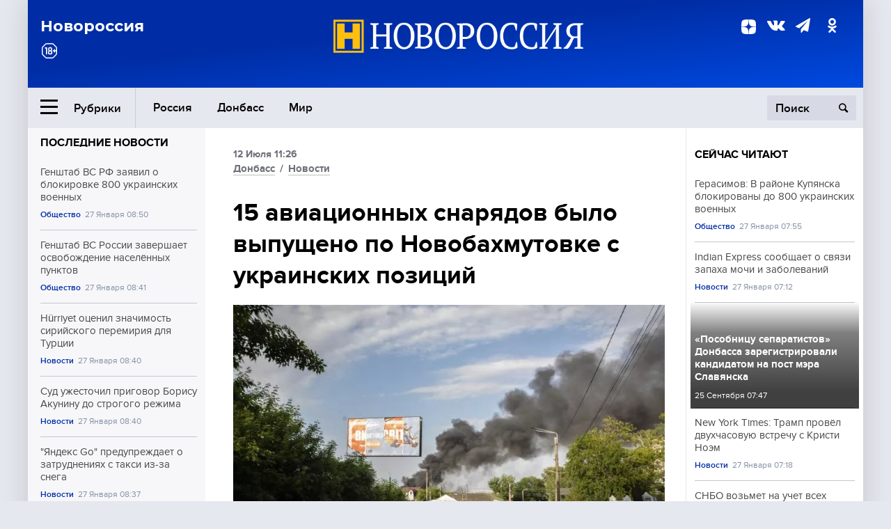

--- FILE ---
content_type: text/html; charset=UTF-8
request_url: https://novorosinform.org/15-aviacionnyh-snaryadov-bylo-vypusheno-po-novobahmutovke-s-ukrainskih-pozicij-99308.html
body_size: 12933
content:
<!DOCTYPE html>
<html class="no-js" lang="ru" prefix="og: http://ogp.me/ns#">
<head prefix="og: http://ogp.me/ns# article: http://ogp.me/ns/article#">
	  <meta http-equiv="content-type" content="text/html; charset=utf-8"/>
  <!--//<meta charset="utf-8"/>//-->
  <title>15 авиационных снарядов было выпущено по Новобахмутовке с украинских позиций</title>
  <meta name="description" content="ВФУ нанесли удар по Новобахмутовке из самодельной реактивной системы."/>


  <!-- Place favicon.ico in the root directory -->
  <link href="https://fonts.googleapis.com/css?family=Montserrat:500,700&amp;subset=cyrillic" rel="stylesheet"/>
  <link href="https://fonts.googleapis.com/css?family=Merriweather:400,700&amp;subset=cyrillic" rel="stylesheet"/>
  <link rel="stylesheet" href="/fonts/fonts.css"/>
  <link rel="stylesheet" href="/css/main.css?v95"/>

<meta property="og:site_name" content="Новороссия"/>
<meta property="og:locale" content="ru_RU"/>

<meta property="og:url" content="15-aviacionnyh-snaryadov-bylo-vypusheno-po-novobahmutovke-s-ukrainskih-pozicij-99308.html"/>
<meta property="og:title" content="15 авиационных снарядов было выпущено по Новобахмутовке с украинских позиций"/>
<meta property="og:type" content="article"/>
<meta property="og:description" content="ВФУ нанесли удар по Новобахмутовке из самодельной реактивной системы."/>
<meta property="og:image" content="https://novorosinform.org/content/images/87/12/48712_1280x720.webp"/>
<meta property="og:image:width" content="1280"/>
<meta property="og:image:height" content="720"/>
<script type="application/ld+json">
{
  "@context": "http://schema.org",
  "@type": "NewsArticle",
  "name": "15 авиационных снарядов было выпущено по Новобахмутовке с украинских позиций",
  "headline": "15 авиационных снарядов было выпущено по Новобахмутовке с украинских позиций",
  "url": "https://novorosinform.org/15-aviacionnyh-snaryadov-bylo-vypusheno-po-novobahmutovke-s-ukrainskih-pozicij-99308.html",
  "image": {
  "@type": "ImageObject",
  "representativeOfPage": "true",
  "url": "https://novorosinform.org/content/images/87/12/48712_1280x720.webp",
  "height": 1280,
  "width": 720
  },
  "dateCreated": "2022-07-12THH24:26T11:26:00:00+03:00",
  "datePublished": "2022-07-12THH24:26T11:26:00:00+03:00",
  "dateModified": "2022-07-12THH24:26T11:26:00:00+03:00",
  "description": "ВФУ нанесли удар по Новобахмутовке из самодельной реактивной системы.",

  "author": {
  "@type": "Organization",
   "name": "Редакция Новоросинформ"
  },

  "publisher": {
  "@type": "Organization",
  "name": "novorosinform.org",
  "logo": {
      "@type": "ImageObject",
      "url": "https://novorosinform.org/img/logonew-2.png",
      "width": 544,
      "height": 85
    }
  },
  "mainEntityOfPage": "https://novorosinform.org/15-aviacionnyh-snaryadov-bylo-vypusheno-po-novobahmutovke-s-ukrainskih-pozicij-99308.html"
}
</script>


<!-- Yandex Native Ads -->
<script>window.yaContextCb=window.yaContextCb||[]</script>
<script src="https://yandex.ru/ads/system/context.js" async></script>
<script src="https://xmetrics.ru/loader.js" defer ></script>

<link href="/favicon.ico?v3" rel="icon" type="image/x-icon" />
<link rel="apple-touch-icon" sizes="57x57" href="/favicons/apple-touch-icon-57x57.png?v3"/>
<link rel="apple-touch-icon" sizes="60x60" href="/favicons/apple-touch-icon-60x60.png?v3"/>
<link rel="apple-touch-icon" sizes="72x72" href="/favicons/apple-touch-icon-72x72.png?v3"/>
<link rel="apple-touch-icon" sizes="76x76" href="/favicons/apple-touch-icon-76x76.png?v3"/>
<link rel="apple-touch-icon" sizes="114x114" href="/favicons/apple-touch-icon-114x114.png?v3"/>
<link rel="apple-touch-icon" sizes="120x120" href="/favicons/apple-touch-icon-120x120.png?v3"/>
<link rel="apple-touch-icon" sizes="144x144" href="/favicons/apple-touch-icon-144x144.png?v3"/>
<link rel="apple-touch-icon" sizes="152x152" href="/favicons/apple-touch-icon-152x152.png?v3"/>
<link rel="apple-touch-icon" sizes="180x180" href="/favicons/apple-touch-icon-180x180.png?v3"/>
<link rel="icon" type="image/png" href="/favicons/favicon-32x32.png?v3" sizes="32x32"/>
<link rel="icon" type="image/png" href="/favicons/android-chrome-192x192.png?v3" sizes="192x192"/>
<link rel="icon" type="image/png" href="/favicons/favicon-16x16.png?v3" sizes="16x16"/>
<link rel="manifest" href="/favicons/manifest_.json"/>
<script>
var infinity_category='';
</script>

<link rel="amphtml" href="https://amp.novorosinform.org/15-aviacionnyh-snaryadov-bylo-vypusheno-po-novobahmutovke-s-ukrainskih-pozicij-99308.html">
<link rel="canonical" href="https://novorosinform.org/15-aviacionnyh-snaryadov-bylo-vypusheno-po-novobahmutovke-s-ukrainskih-pozicij-99308.html"/>
<script async src="https://jsn.24smi.net/smi.js"></script>
</head>

<body>
<!-- Yandex.RTB R-A-1216687-1 -->
<div id="yandex_rtb_R-A-1216687-1"></div>
<script type="text/javascript">
    (function(w, d, n, s, t) {
        w[n] = w[n] || [];
        w[n].push(function() {
            Ya.Context.AdvManager.render({
                blockId: "R-A-1216687-1",
                renderTo: "yandex_rtb_R-A-1216687-1",
                async: true
            });
        });
        t = d.getElementsByTagName("script")[0];
        s = d.createElement("script");
        s.type = "text/javascript";
        s.src = "//an.yandex.ru/system/context.js";
        s.async = true;
        t.parentNode.insertBefore(s, t);
    })(this, this.document, "yandexContextAsyncCallbacks");
</script>  <div id="wrap">
    <header class="header">
 
	      <div class="header__top">
        <div class="header__container">
          <aside class="header__aside">
            <div class="header__title">Новороссия</div>




          </aside>

          <div class="header__center">
            <div class="header__logo">
              <a href="/"><img src="/img/logonew-2.png" srcset="/img/logonew-2.png 2x, /img/logonew-2.png 3x" alt=""></a>
            </div>


          </div>

          <aside class="header__aside">
            <div class="header__social">
<!--//              <a href="https://www.youtube.com/tsargradtv" target="_blank" class="header__social-link">
                <i class="icon-youtube-play"></i>
              </a>//-->
              <a href="https://dzen.ru/novorosinform.org?favid=254119029" target="_blank" class="header__social-link">
<svg xmlns="http://www.w3.org/2000/svg" style="display: inline-block; width: 1em; height: 1em;" viewBox="0 0 28 28"><path fill="currentColor" d="M16.7 16.7c-2.2 2.27-2.36 5.1-2.55 11.3 5.78 0 9.77-.02 11.83-2.02 2-2.06 2.02-6.24 2.02-11.83-6.2.2-9.03.35-11.3 2.55M0 14.15c0 5.59.02 9.77 2.02 11.83 2.06 2 6.05 2.02 11.83 2.02-.2-6.2-.35-9.03-2.55-11.3-2.27-2.2-5.1-2.36-11.3-2.55M13.85 0C8.08 0 4.08.02 2.02 2.02.02 4.08 0 8.26 0 13.85c6.2-.2 9.03-.35 11.3-2.55 2.2-2.27 2.36-5.1 2.55-11.3m2.85 11.3C14.5 9.03 14.34 6.2 14.15 0c5.78 0 9.77.02 11.83 2.02 2 2.06 2.02 6.24 2.02 11.83-6.2-.2-9.03-.35-11.3-2.55"/><path fill="none" d="M28 14.15v-.3c-6.2-.2-9.03-.35-11.3-2.55-2.2-2.27-2.36-5.1-2.55-11.3h-.3c-.2 6.2-.35 9.03-2.55 11.3-2.27 2.2-5.1 2.36-11.3 2.55v.3c6.2.2 9.03.35 11.3 2.55 2.2 2.27 2.36 5.1 2.55 11.3h.3c.2-6.2.35-9.03 2.55-11.3 2.27-2.2 5.1-2.36 11.3-2.55"/></svg>

              </a>
              <a href="https://vk.com/public71860258" target="_blank" class="header__social-link">
                <i class="icon-vk"></i>
              </a>
<a href="https://t.me/novorosinform" target="_blank" class="header__social-link">
                <i class="icon-paper-plane"></i>
              </a>              <a href="http://ok.ru/novorosinform" target="_blank" class="header__social-link">
                   <i class="icon-odnoklassniki"></i>
              </a>
             
            </div>



          
          </aside>
        </div>
      </div>

      <div class="header__bottom">
        <div class="header__container">
          <button class="header__rubric-toggle js-rubric-toggle">
            <span class="header__rubric-toggle-icon">
              <i class="icon-burger"></i>
              <i class="icon-close"></i>
            </span>
            <span class="header__rubric-toggle-txt">Рубрики</span>
          </button>

          <ul class="header__menu">
                                    <li>
              <a href="/russia" >Россия</a>
            </li>
                                                <li>
              <a href="/donbass" >Донбасс</a>
            </li>
                                                <li>
              <a href="/mir" >Мир</a>
            </li>
                                                
          </ul>


		          <div class="header__search">
            <form action="/search" autocomplete="off">
              <input type="search" name="q" placeholder="Поиск">
              <button>
                <i class="icon-search"></i>
              </button>

			<div class="header__search-dropdown">
              <label>
                <input type="radio" name="section" value="all" class="radio" checked>
                <span>Все публикации</span>
              </label>
              <!--//<label>
                <input type="radio" name="section" value="news" class="radio">
                <span>Новости</span>
              </label>
              <label>
                <input type="radio" name="section" value="articles" class="radio">
                <span>Статьи</span>
              </label>//-->
                            <!--//<label>
                <input type="radio" name="section" value="experts" class="radio">
                <span>Мнения</span>
              </label>
              <label>
                <input type="radio" name="section" value="projects" class="radio">
                <span>Спецпроекты</span>
              </label>//-->
            </div>
            </form>
          </div>
        </div>

       <div class="header__drop-sections">
          <ul class="header__drop-sections-list">

                        <li>
              <a href="/blizhnij-vostok">Ближний Восток</a>
            </li>
                        <li>
              <a href="/politics">Политика</a>
            </li>
                        <li>
              <a href="/war">Спецоперация</a>
            </li>
                        <li>
              <a href="/society">Общество</a>
            </li>
                        <li>
              <a href="/economy">Экономика</a>
            </li>
                        <li>
              <a href="/proisshestviya">Происшествия</a>
            </li>
                        <li>
              <a href="/culture">Культура</a>
            </li>
                        <li>
              <a href="/sport">Спорт</a>
            </li>
            
          </ul>
        </div>
      </div>
    </header>

    <main>


<div class="layout-column">
	<aside class="layout-column__aside">
	<!-- Yandex.RTB R-A-1216687-2 -->
<div id="yandex_rtb_R-A-1216687-2"></div>
<script type="text/javascript">
    (function(w, d, n, s, t) {
        w[n] = w[n] || [];
        w[n].push(function() {
            Ya.Context.AdvManager.render({
                blockId: "R-A-1216687-2",
                renderTo: "yandex_rtb_R-A-1216687-2",
                async: true
            });
        });
        t = d.getElementsByTagName("script")[0];
        s = d.createElement("script");
        s.type = "text/javascript";
        s.src = "//an.yandex.ru/system/context.js";
        s.async = true;
        t.parentNode.insertBefore(s, t);
    })(this, this.document, "yandexContextAsyncCallbacks");
</script>	


          <div class="news">


            <h3 class="news__title">
              <a href="/news">Последние новости</a>
            </h3>

            <ul class="news__list">

              <li class="news__item">
		          <a href="/genshtab-vs-rf-zayavil-o-blokirovke-800-ukrainskih-voennyh-178478.html" class="news__link">
                  <h4 class="news__item-title">
                    Генштаб ВС РФ заявил о блокировке 800 украинских военных
                  </h4>
	
                </a>

                <div class="news__item-info">
                
                
                                  <a href="/society" class="news__item-info-link">Общество</a>
                                  <time class="news__item-info-date" datetime="2026-01-27THH24:50T">27 Января 08:50</time>
                </div>
 
              </li>

				              <li class="news__item">
		          <a href="/genshtab-vs-rossii-zavershaet-osvobozhdenie-naselennyh-punktov-178477.html" class="news__link">
                  <h4 class="news__item-title">
                    Генштаб ВС России завершает освобождение населённых пунктов
                  </h4>
	
                </a>

                <div class="news__item-info">
                
                
                                  <a href="/society" class="news__item-info-link">Общество</a>
                                  <time class="news__item-info-date" datetime="2026-01-27THH24:41T">27 Января 08:41</time>
                </div>
 
              </li>

				              <li class="news__item">
		          <a href="/h-rriyet-ocenil-znachimost-sirijskogo-peremiriya-dlya-turcii-178476.html" class="news__link">
                  <h4 class="news__item-title">
                    Hürriyet оценил значимость сирийского перемирия для Турции
                  </h4>
	
                </a>

                <div class="news__item-info">
                
                
                                  <a href="/news" class="news__item-info-link">Новости</a>
                                  <time class="news__item-info-date" datetime="2026-01-27THH24:40T">27 Января 08:40</time>
                </div>
 
              </li>

				              <li class="news__item">
		          <a href="/sud-uzhestochil-prigovor-borisu-akuninu-do-strogogo-rezhima-178475.html" class="news__link">
                  <h4 class="news__item-title">
                    Суд ужесточил приговор Борису Акунину до строгого режима
                  </h4>
	
                </a>

                <div class="news__item-info">
                
                
                                  <a href="/news" class="news__item-info-link">Новости</a>
                                  <time class="news__item-info-date" datetime="2026-01-27THH24:40T">27 Января 08:40</time>
                </div>
 
              </li>

				              <li class="news__item">
		          <a href="/-yandeks-go--preduprezhdaet-o-zatrudneniyah-s-taksi-iz-za-snega-178474.html" class="news__link">
                  <h4 class="news__item-title">
                    "Яндекс Go" предупреждает о затруднениях с такси из-за снега
                  </h4>
	
                </a>

                <div class="news__item-info">
                
                
                                  <a href="/news" class="news__item-info-link">Новости</a>
                                  <time class="news__item-info-date" datetime="2026-01-27THH24:37T">27 Января 08:37</time>
                </div>
 
              </li>

				              <li class="news__item">
		          <a href="/fbr-nachalo-rassledovanie-chatov-signal-iz-za-ugrozy-agentam-178473.html" class="news__link">
                  <h4 class="news__item-title">
                    ФБР начало расследование чатов Signal из-за угрозы агентам
                  </h4>
	
                </a>

                <div class="news__item-info">
                
                
                                  <a href="/news" class="news__item-info-link">Новости</a>
                                  <time class="news__item-info-date" datetime="2026-01-27THH24:37T">27 Января 08:37</time>
                </div>
 
              </li>

				              <li class="news__item">
		          <a href="/telegram-kanal-amur-mash-soobshil-o-razgrome-podrostkami-magazina-vo-vladivostoke-178472.html" class="news__link">
                  <h4 class="news__item-title">
                    Telegram-канал Amur Mash сообщил о разгроме подростками магазина во Владивостоке
                  </h4>
	
                </a>

                <div class="news__item-info">
                
                
                                  <a href="/society" class="news__item-info-link">Общество</a>
                                  <time class="news__item-info-date" datetime="2026-01-27THH24:36T">27 Января 08:36</time>
                </div>
 
              </li>

				              <li class="news__item">
		          <a href="/cbs-news--samolet-iz-mena-upal-iz-za-shtorma-pogibli-6-chelovek-178471.html" class="news__link">
                  <h4 class="news__item-title">
                    CBS News: самолёт из Мэна упал из-за шторма, погибли 6 человек
                  </h4>
	
                </a>

                <div class="news__item-info">
                
                
                                  <a href="/news" class="news__item-info-link">Новости</a>
                                  <time class="news__item-info-date" datetime="2026-01-27THH24:35T">27 Января 08:35</time>
                </div>
 
              </li>

				              <li class="news__item">
		          <a href="/si-czinpin-prizval-finlyandiyu-ukrepit-svyazi-knr-i-evropy-178470.html" class="news__link">
                  <h4 class="news__item-title">
                    Си Цзиньпин призвал Финляндию укрепить связи КНР и Европы
                  </h4>
	
                </a>

                <div class="news__item-info">
                
                
                                  <a href="/news" class="news__item-info-link">Новости</a>
                                  <time class="news__item-info-date" datetime="2026-01-27THH24:34T">27 Января 08:34</time>
                </div>
 
              </li>

				              <li class="news__item">
		          <a href="/general-valerij-gerasimov-proinformiroval-o-boyah-na-fronte--centr--178469.html" class="news__link">
                  <h4 class="news__item-title">
                    Генерал Валерий Герасимов проинформировал о боях на фронте "Центр"
                  </h4>
	
                </a>

                <div class="news__item-info">
                
                
                                  <a href="/society" class="news__item-info-link">Общество</a>
                                  <time class="news__item-info-date" datetime="2026-01-27THH24:32T">27 Января 08:32</time>
                </div>
 
              </li>

				              <li class="news__item">
		          <a href="/-los-andzheles-lejkers--pobedil--chikago-bullz--so-schetom-129-118-178468.html" class="news__link">
                  <h4 class="news__item-title">
                    "Лос-Анджелес Лейкерс" победил "Чикаго Буллз" со счетом 129:118
                  </h4>
	
                </a>

                <div class="news__item-info">
                
                
                                  <a href="/news" class="news__item-info-link">Новости</a>
                                  <time class="news__item-info-date" datetime="2026-01-27THH24:29T">27 Января 08:29</time>
                </div>
 
              </li>

				              <li class="news__item">
		          <a href="/premer-ministr-novoj-zelandii-podtverdil-gibel-shesti-chelovek-178466.html" class="news__link">
                  <h4 class="news__item-title">
                    Премьер-министр Новой Зеландии подтвердил гибель шести человек
                  </h4>
	
                </a>

                <div class="news__item-info">
                
                
                                  <a href="/news" class="news__item-info-link">Новости</a>
                                  <time class="news__item-info-date" datetime="2026-01-27THH24:25T">27 Января 08:25</time>
                </div>
 
              </li>

				              <li class="news__item">
		          <a href="/mihail-golovnin-nazval-glavnyj-uspeh-ekonomiki-rossii-v-2025-godu-178465.html" class="news__link">
                  <h4 class="news__item-title">
                    Михаил Головнин назвал главный успех экономики России в 2025 году
                  </h4>
	
                </a>

                <div class="news__item-info">
                
                
                                  <a href="/news" class="news__item-info-link">Новости</a>
                                  <time class="news__item-info-date" datetime="2026-01-27THH24:24T">27 Января 08:24</time>
                </div>
 
              </li>

				              <li class="news__item">
		          <a href="/vice-spiker-grenlandii--daniya-mozhet-iniciirovat-statyu-5-nato-178464.html" class="news__link">
                  <h4 class="news__item-title">
                    Вице-спикер Гренландии: Дания может инициировать статью 5 НАТО
                  </h4>
	
                </a>

                <div class="news__item-info">
                
                
                                  <a href="/news" class="news__item-info-link">Новости</a>
                                  <time class="news__item-info-date" datetime="2026-01-27THH24:23T">27 Января 08:23</time>
                </div>
 
              </li>

				              <li class="news__item">
		          <a href="/prokuratura-krasnoyarska--dva-eks-policejskih-osuzhdeny-za-vzyatki-178463.html" class="news__link">
                  <h4 class="news__item-title">
                    Прокуратура Красноярска: Два экс-полицейских осуждены за взятки
                  </h4>
	
                </a>

                <div class="news__item-info">
                
                
                                  <a href="/news" class="news__item-info-link">Новости</a>
                                  <time class="news__item-info-date" datetime="2026-01-27THH24:19T">27 Января 08:19</time>
                </div>
 
              </li>

				
            </ul>

            <div class="news__cta">
              <a href="/news" class="news__cta-link">Все новости</a>
            </div>
		</div>

		<!-- Yandex.RTB R-A-1216687-7 -->
<div id="yandex_rtb_R-A-1216687-7"></div>
<script>window.yaContextCb.push(()=>{
  Ya.Context.AdvManager.render({
    renderTo: 'yandex_rtb_R-A-1216687-7',
    blockId: 'R-A-1216687-7'
  })
})</script>	</aside>
	<div class="layout-column__main">
	<section class="article" data-publication-id="99308" data-current-url="15-aviacionnyh-snaryadov-bylo-vypusheno-po-novobahmutovke-s-ukrainskih-pozicij-99308.html">
		<div class="article__content">

			<div class="article__meta article__meta_plot">
				<div class="article__meta-labels">
				<time datetime="">12 Июля 11:26</time>
								<br/>
															<a href="/donbass">Донбасс</a>
											 / 				<a href="/news">Новости</a>
													</div>


				<!--//<div class="article__meta-reading">
				<svg xmlns="http://www.w3.org/2000/svg" xmlns:xlink="http://www.w3.org/1999/xlink" viewbox="0 0 48 48"><defs><path id="a" d="M0 0h48v48H0z"/></defs><clipPath id="b"><use xlink:href="#a" overflow="visible"/></clipPath><path d="M42 20c-2.21 0-4 1.79-4 4v6H10v-6c0-2.21-1.79-4-4-4s-4 1.79-4 4v10c0 2.2 1.8 4 4 4h36c2.2 0 4-1.8 4-4V24c0-2.21-1.79-4-4-4zm-6-10H12c-2.2 0-4 1.8-4 4v4.31c2.32.83 4 3.03 4 5.63V28h24v-4.06c0-2.6 1.68-4.8 4-5.63V14c0-2.2-1.8-4-4-4z" clip-path="url(#b)"/></svg>
                    Читать:
                    <span> мин.</span>
                  </div>//-->
			</div>

			<h1 class="article__title">15 авиационных снарядов было выпущено по Новобахмутовке с украинских позиций</h1>


	
				<div class="article__gallery">
					<div class="article__gallery-main">
						<ul class="article__gallery-main-list">
							<li class="active">
																<img src="/content/images/87/12/48712_720x405.webp" alt="15 авиационных снарядов было выпущено по Новобахмутовке с украинских позиций" title="15 авиационных снарядов было выпущено по Новобахмутовке с украинских позиций">
                        	
								<div class="article__gallery-main-copyright">Фото: globallookpress.com/Alex Chan Tsz Yuk</div>
															
							</li>
													</ul>
						

						<div class="article__gallery-main-prev">
							<svg viewBox="0 0 24 24" width="24" height="24"><path d="M5.88 4.12L13.76 12l-7.88 7.88L8 22l10-10L8 2z"/><path fill="none" d="M0 0h24v24H0z"/></svg>
						</div>
						<div class="article__gallery-main-next">
							<svg viewBox="0 0 24 24" width="24" height="24"><path d="M5.88 4.12L13.76 12l-7.88 7.88L8 22l10-10L8 2z"/><path fill="none" d="M0 0h24v24H0z"/></svg>
						</div>
					</div>


					<div class="article__gallery-preview">

					</div>

				</div>
		
				<div><strong>Автор:</strong> Редакция Новоросинформ<span></span><br /><br /></div>
				

				<div class="article__intro">
					<p>ВФУ нанесли удар по Новобахмутовке из самодельной реактивной системы.</p>
				</div>


				<div class="only__text">
                <p>Штаб территориальной обороны ДНР в своем <a href="https://t.me/TRO_DPR/4601">телеграм-канале</a> сообщил, что украинскими боевиками с позиций в населенном пункте Керамика выпустили 15 неуправляемых авиационных ракет калибром 80 мм.</p>
<p>Ракеты были выпущены без использования авиации. Украинские "конструкторы" обратились к опыту исламских боевиков и приварили к военному тягачу блоки с авиационными реактивными снарядами, которые приходится наводить "на глаз".</p><div id="yandex_rtb_R-A-1216687-9"></div>
<script>window.yaContextCb.push(()=>{
	Ya.Context.AdvManager.render({
		"blockId": "R-A-1216687-9",
		"renderTo": "yandex_rtb_R-A-1216687-9"
	})
})
</script>
<p>Это не первый раз, когда в ВСУ и националистических вооруженных формированиях пользуются опытом Ближнего Востока. В украинской армии уже давно применяются крепления для минометных или гранатометных снарядов, которые печатаются на 3D-принтере. Также были замечены единичные экземпляры самосвалов, в кузове которых после доработки были закреплены пусковые установки от РСЗО БМ-21 "Град". Точно такие же технические изделия были в обиходе у запрещенных террористических группировок во время войны в Сирии, Ливии и Афганистане.</p>
				</div>

				<h5>ЧИТАЙТЕ ТАКЖЕ:</h5>
								<a href="/vfu-nanesli-udar-po-kievskomu-rajonu-donecka-zhiteli-nedoumevayut---gde-otvetka-99281.html">ВФУ нанесли удар по Киевскому району Донецка. Жители недоумевают — где ответка?</a><br /><br />
								<a href="/muzhchina-pogib-vo-vremya-ocherednogo-obstrela-vfu-yasinovatoj---shtab-tero-dnr-98462.html">Мужчина погиб во время очередного обстрела ВФУ Ясиноватой — Штаб ТерО ДНР</a><br /><br />
				


			</div>
		</section>

<div class="article__dzen1">
<strong>Подписывайтесь на нас</strong> в <a href="https://t.me/+Cr25qIK9au4zZjYy">Телеграме</a>

 и&nbsp;первыми узнавайте о&nbsp;главных новостях и&nbsp;важнейших событиях дня.

</div>		
		<br /><br />        <h3 class="news__title">Новости партнеров</h3>
<div class="smi24__informer smi24__auto" data-smi-blockid="18039"></div>
<script>(window.smiq = window.smiq || []).push({});</script>




<!-- Код вставки на место отображения виджета -->
<div class="smi24__informer smi24__auto" data-smi-blockid="29976"></div>
<div class="smi24__informer smi24__auto" data-smi-blockid="29975"></div>
<script>(window.smiq = window.smiq || []).push({});</script>



<div id="unit_93365"><a href="https://smi2.ru/" >Новости СМИ2</a></div>
<script type="text/javascript" charset="utf-8">
  (function() {
    var sc = document.createElement('script'); sc.type = 'text/javascript'; sc.async = true;
    sc.src = '//smi2.ru/data/js/93365.js'; sc.charset = 'utf-8';
    var s = document.getElementsByTagName('script')[0]; s.parentNode.insertBefore(sc, s);
  }());
</script>    	<div id="content-load-block" style="height:1px"></div>
	</div>
	
	<aside class="layout-column__aside">
	


          <div class="news">


            <h3 class="news__title">
              <a href="/news">Сейчас читают</a>
            </h3>

            <ul class="news__list">

              <li class="news__item">
				                <a href="/gerasimov--v-rajone-kupyanska-blokirovany-do-800-ukrainskih-voennyh-178447.html" class="news__link">
                  <h4 class="news__item-title">
                    Герасимов: В районе Купянска блокированы до 800 украинских военных
                  </h4>
	
                </a>

                <div class="news__item-info">
                
                
                                  <a href="/society" class="news__item-info-link">Общество</a>
                                  <time class="news__item-info-date" datetime="2026-01-27THH24:55T">27 Января 07:55</time>
                </div>
                              </li>

				              <li class="news__item">
				                <a href="/indian-express-soobshaet-o-svyazi-zapaha-mochi-i-zabolevanij-178435.html" class="news__link">
                  <h4 class="news__item-title">
                    Indian Express сообщает о связи запаха мочи и заболеваний
                  </h4>
	
                </a>

                <div class="news__item-info">
                
                
                                  <a href="/news" class="news__item-info-link">Новости</a>
                                  <time class="news__item-info-date" datetime="2026-01-27THH24:12T">27 Января 07:12</time>
                </div>
                              </li>

				              <li class="news__item">
												<figure class="news__media" style="background-image: url(/content/images/00/00/_370x208.webp)">
								                <a href="/posobnicu-separatistov-donbassa-zaregistrirovali-kandidatom-na-post-mera-slavyanska-19431.html" class="news__link">
                  <h4 class="news__item-title">
                    «Пособницу сепаратистов» Донбасса зарегистрировали кандидатом на пост мэра Славянска
                  </h4>
	
                </a>

                <div class="news__item-info">
                
                
                                  <time class="news__item-info-date" datetime="2020-09-25THH24:47T">25 Сентября 07:47</time>
                </div>
                </figure>              </li>

				              <li class="news__item">
				                <a href="/new-york-times--tramp-provel-dvuhchasovuyu-vstrechu-s-kristi-noem-178438.html" class="news__link">
                  <h4 class="news__item-title">
                    New York Times: Трамп провёл двухчасовую встречу с Кристи Ноэм
                  </h4>
	
                </a>

                <div class="news__item-info">
                
                
                                  <a href="/news" class="news__item-info-link">Новости</a>
                                  <time class="news__item-info-date" datetime="2026-01-27THH24:18T">27 Января 07:18</time>
                </div>
                              </li>

				              <li class="news__item">
				                <a href="/snbo-vozmet-na-uchet-vseh-polzovavshihsya-yayayayavkontakteyayayaya-posle-obhoda-blokirovki-19419.html" class="news__link">
                  <h4 class="news__item-title">
                    СНБО возьмет на учет всех пользовавшихся &#171;Вконтакте&#187; после обхода блокировки
                  </h4>
	
                </a>

                <div class="news__item-info">
                
                
                                  <time class="news__item-info-date" datetime="2020-09-25THH24:57T">25 Сентября 10:57</time>
                </div>
                              </li>

				              <li class="news__item">
				                <a href="/rossijskij-voennyj-ekspert-prizval-trampa-priznat-krym-i-dat-poroshenko-pinka-57350.html" class="news__link">
                  <h4 class="news__item-title">
                    Российский военный эксперт призвал Трампа признать Крым и «дать Порошенко пинка»
                  </h4>
	
                </a>

                <div class="news__item-info">
                
                
                                  <time class="news__item-info-date" datetime="2018-07-03RDH24:39T">03 Июля 16:39</time>
                </div>
                              </li>

				              <li class="news__item">
				                <a href="/gerasimov--vs-rf-vzyali-pod-kontrol-500-kv--km-i-17-punktov-178446.html" class="news__link">
                  <h4 class="news__item-title">
                    Герасимов: ВС РФ взяли под контроль 500 кв. км и 17 пунктов
                  </h4>
	
                </a>

                <div class="news__item-info">
                
                
                                  <a href="/society" class="news__item-info-link">Общество</a>
                                  <time class="news__item-info-date" datetime="2026-01-27THH24:51T">27 Января 07:51</time>
                </div>
                              </li>

				              <li class="news__item">
				                <a href="/delimobil-soobshil-o-44-mln-km-karsheringa-v-novogodnie-prazdniki-178437.html" class="news__link">
                  <h4 class="news__item-title">
                    «Делимобиль» сообщил о 44 млн км каршеринга в новогодние праздники
                  </h4>
	
                </a>

                <div class="news__item-info">
                
                
                                  <a href="/news" class="news__item-info-link">Новости</a>
                                  <time class="news__item-info-date" datetime="2026-01-27THH24:15T">27 Января 07:15</time>
                </div>
                              </li>

				              <li class="news__item">
				                <a href="/nato-soobshil-o-5-tys---elfov--rabotayushih-v-infovojnah-litvy-178440.html" class="news__link">
                  <h4 class="news__item-title">
                    НАТО сообщил о 5 тыс. "эльфов", работающих в инфовойнах Литвы
                  </h4>
	
                </a>

                <div class="news__item-info">
                
                
                                  <a href="/news" class="news__item-info-link">Новости</a>
                                  <time class="news__item-info-date" datetime="2026-01-27THH24:24T">27 Января 07:24</time>
                </div>
                              </li>

				              <li class="news__item">
				                <a href="/korchinskijya-poroshenko-zastavil-yazykovogo-invalida-zelenskogo-zagovorit-poyaukrainski-41596.html" class="news__link">
                  <h4 class="news__item-title">
                    Корчинский: Порошенко заставил языкового инвалида Зеленского заговорить по-украински
                  </h4>
	
                </a>

                <div class="news__item-info">
                
                
                                  <time class="news__item-info-date" datetime="2019-04-20THH24:00T">20 Апреля 13:00</time>
                </div>
                              </li>

				              <li class="news__item">
				                <a href="/-ruviki--sosredotochitsya-na-cifrovom-razvitii-bez-pechatnyh-versij-178439.html" class="news__link">
                  <h4 class="news__item-title">
                    "Рувики" сосредоточится на цифровом развитии без печатных версий
                  </h4>
	
                </a>

                <div class="news__item-info">
                
                
                                  <a href="/news" class="news__item-info-link">Новости</a>
                                  <time class="news__item-info-date" datetime="2026-01-27THH24:19T">27 Января 07:19</time>
                </div>
                              </li>

				              <li class="news__item">
				                <a href="/bank-rossii-vyyavil-ostruyu-nehvatku-rabotnikov-v-konce-2025-goda-178448.html" class="news__link">
                  <h4 class="news__item-title">
                    Банк России выявил острую нехватку работников в конце 2025 года
                  </h4>
	
                </a>

                <div class="news__item-info">
                
                
                                  <a href="/news" class="news__item-info-link">Новости</a>
                                  <time class="news__item-info-date" datetime="2026-01-27THH24:55T">27 Января 07:55</time>
                </div>
                              </li>

				              <li class="news__item">
				                <a href="/moskva-gotova-k-peregovoram-po-ukrainskomu-voprosu-v-lyuboj-moment--lavrov-107531.html" class="news__link">
                  <h4 class="news__item-title">
                    Москва готова к переговорам по украинскому вопросу в любой момент – Лавров
                  </h4>
	
                </a>

                <div class="news__item-info">
                
                
                                  <a href="/russia" class="news__item-info-link">Россия</a>
                                  <time class="news__item-info-date" datetime="2022-10-30THH24:35T">30 Октября 14:35</time>
                </div>
                              </li>

				              <li class="news__item">
				                <a href="/prodyuser-dvorcov--gonorary-dolinoj-ostayutsya-na-urovne-7-8-mln-rublej-174062.html" class="news__link">
                  <h4 class="news__item-title">
                    Продюсер Дворцов: гонорары Долиной остаются на уровне 7-8 млн рублей
                  </h4>
	
                </a>

                <div class="news__item-info">
                
                
                                  <a href="/news" class="news__item-info-link">Новости</a>
                                  <time class="news__item-info-date" datetime="2026-01-19THH24:51T">19 Января 20:51</time>
                </div>
                              </li>

				              <li class="news__item">
				                <a href="/denis-shmygal--ukraina-obespechena-toplivom-na-tri-nedeli-vpered-172508.html" class="news__link">
                  <h4 class="news__item-title">
                    Денис Шмыгаль: Украина обеспечена топливом на три недели вперед
                  </h4>
	
                </a>

                <div class="news__item-info">
                
                
                                  <a href="/news" class="news__item-info-link">Новости</a>
                                  <time class="news__item-info-date" datetime="2026-01-16THH24:19T">16 Января 15:19</time>
                </div>
                              </li>

				
            </ul>

            <div class="news__cta">
              <a href="/news" class="news__cta-link">Все новости</a>
            </div>
		</div>

		
<!-- Yandex Native Ads C-A-1216687-6 -->
<div id="id-C-A-1216687-6"></div>
<script>window.yaContextCb.push(()=>{
  Ya.Context.AdvManager.renderWidget({
    renderTo: 'id-C-A-1216687-6',
    blockId: 'C-A-1216687-6'
  })
})</script>
	</aside>
</div>

    </main>
    <footer class="footer">

		
      <div class="footer__body">
        <div class="footer__container">
          <div class="footer__top">
            <div class="footer__column">
              <div class="footer__logo">
                <img src="/img/logonew-2.png" alt="" width="209" height="37">
              </div>
<address>
<p>Информационное агентство Большой России</p>
<p>Наша почта: <a href="mailto:mail@novorosinform.org">mail@novorosinform.org</a></p>
</address>
            </div>

            <div class="footer__column">
              <ul class="footer__menu">
                        <li>
              <a href="/russia">Россия</a>
            </li>
                        <li>
              <a href="/donbass">Донбасс</a>
            </li>
                        <li>
              <a href="/mir">Мир</a>
            </li>
                        <li>
              <a href="/politics">Политика</a>
            </li>
            
<li><a href="mailto:advnovoros@tsargrad.tv">Реклама на сайте:<br />
advnovoros@tsargrad.tv</a></li>

<li><a target="_blank" href="/files/price2024.pdf">Цены на рекламу</a></li>

              </ul>
            </div>

            <div class="footer__column footer__column_wide">

              <div class="footer__description">
<p>Сетевое издание «Информационное агентство «Новороссия» зарегистрировано в Федеральной службе по надзору в сфере связи, информационных технологий и массовых коммуникаций 20 ноября 2019 г.</p>
<p>Свидетельство о регистрации Эл № ФС77-77187.</p>
<p>Учредитель — НАО «Царьград медиа».</p>
<p>«Главный редактор- Лукьянов А.А.»</p>
<p>«Шеф-редактор - Садчиков А.М.»</p>
<p>Email: <a href="mail:mail@novorosinform.org">mail@novorosinform.org</a></p>
<p>Телефон: +7 (495) 374-77-73</p>
<p>115093, г. Москва, Партийный пер., д. 1, к. 57, стр. 3</p>
<p>Настоящий ресурс может содержать материалы 18+.</p>
<p>Использование любых материалов, размещённых на сайте, разрешается при условии ссылки на сайт агентства.</p>


              </div>
            </div>
          </div>

          <div class="footer__bottom">
            <div class="footer__search">
              <form action="/search">
                <input type="search" name="q" placeholder="Поиск">
                <button>
                  <i class="icon-search"></i>
                </button>
              </form>
            </div>

            <div class="footer__social">
			<a href="https://dzen.ru/novorosinform.org?favid=254119029" target="_blank" class="header__social-link"><svg xmlns="http://www.w3.org/2000/svg" style="display: inline-block; width: 1em; height: 1em;" viewBox="0 0 28 28"><path fill="currentColor" d="M16.7 16.7c-2.2 2.27-2.36 5.1-2.55 11.3 5.78 0 9.77-.02 11.83-2.02 2-2.06 2.02-6.24 2.02-11.83-6.2.2-9.03.35-11.3 2.55M0 14.15c0 5.59.02 9.77 2.02 11.83 2.06 2 6.05 2.02 11.83 2.02-.2-6.2-.35-9.03-2.55-11.3-2.27-2.2-5.1-2.36-11.3-2.55M13.85 0C8.08 0 4.08.02 2.02 2.02.02 4.08 0 8.26 0 13.85c6.2-.2 9.03-.35 11.3-2.55 2.2-2.27 2.36-5.1 2.55-11.3m2.85 11.3C14.5 9.03 14.34 6.2 14.15 0c5.78 0 9.77.02 11.83 2.02 2 2.06 2.02 6.24 2.02 11.83-6.2-.2-9.03-.35-11.3-2.55"/><path fill="none" d="M28 14.15v-.3c-6.2-.2-9.03-.35-11.3-2.55-2.2-2.27-2.36-5.1-2.55-11.3h-.3c-.2 6.2-.35 9.03-2.55 11.3-2.27 2.2-5.1 2.36-11.3 2.55v.3c6.2.2 9.03.35 11.3 2.55 2.2 2.27 2.36 5.1 2.55 11.3h.3c.2-6.2.35-9.03 2.55-11.3 2.27-2.2 5.1-2.36 11.3-2.55"/></svg>

              </a>


			<a href="https://vk.com/public71860258" target="_blank" class="header__social-link">
                <i class="icon-vk"></i>
              </a>

<a href="https://t.me/novorosinform" target="_blank" class="header__social-link">
                <i class="icon-paper-plane"></i>
              </a>
                  <a href="http://ok.ru/novorosinform" target="_blank" class="header__social-link">
                    <i class="icon-odnoklassniki"></i>
                  </a>
            </div>
          </div>
        </div>
      </div>
    </footer>

<div class="uniblock1"></div>
  <button class="page-up js-page-up">Наверх</button>

    <div class="fly-header">
    <div class="fly-header__top">
      <div class="header__logo">
        <a href="/"><img src="/img/logonew-2.png" srcset="/img/logonew-2.png 2x, /img/logonew-2.png 3x" alt=""></a>
      </div>
    </div>

    <div class="fly-header__bottom">
      <div class="header__container">
        <button class="header__rubric-toggle js-rubric-toggle">
          <span class="header__rubric-toggle-icon">
            <i class="icon-burger"></i>
            <i class="icon-close"></i>
          </span>
          <span class="header__rubric-toggle-txt">Политика</span>
        </button>

        <ul class="header__menu">
                                    <li>
              <a href="/russia">Россия</a>
            </li>
                                                <li>
              <a href="/donbass">Донбасс</a>
            </li>
                                                <li>
              <a href="/mir">Мир</a>
            </li>
                                                        </ul>
                  <div class="header__search">
            <form action="/search" autocomplete="off">
              <input type="search" name="q" placeholder="Поиск">
              <button>
                <i class="icon-search"></i>
              </button>

			<div class="header__search-dropdown">
              <label>
                <input type="radio" name="section" value="all" class="radio" checked>
                <span>Все публикации</span>
              </label>
              <!--//<label>
                <input type="radio" name="section" value="news" class="radio">
                <span>Новости</span>
              </label>
              <label>
                <input type="radio" name="section" value="articles" class="radio">
                <span>Статьи</span>
              </label>//-->
                            <!--//<label>
                <input type="radio" name="section" value="experts" class="radio">
                <span>Мнения</span>
              </label>
              <label>
                <input type="radio" name="section" value="projects" class="radio">
                <span>Спецпроекты</span>
              </label>//-->
            </div>
            </form>
          </div>      </div>

	       <div class="header__drop-sections">
          <ul class="header__drop-sections-list">

                        <li>
              <a href="/blizhnij-vostok">Ближний Восток</a>
            </li>
                        <li>
              <a href="/politics">Политика</a>
            </li>
                        <li>
              <a href="/war">Спецоперация</a>
            </li>
                        <li>
              <a href="/society">Общество</a>
            </li>
                        <li>
              <a href="/economy">Экономика</a>
            </li>
                        <li>
              <a href="/proisshestviya">Происшествия</a>
            </li>
                        <li>
              <a href="/culture">Культура</a>
            </li>
                        <li>
              <a href="/sport">Спорт</a>
            </li>
            
          </ul>
        </div>    <!--//</div>//-->
  </div>

</div>


	
  <script src="/js/vendor/jquery-3.4.1.min.js"></script>
  <script src="/js/plugins.js?v1"></script>
  <script src="/js/main.js?v46"></script>
<!-- Yandex.Metrika counter --> <script type="text/javascript" > (function (d, w, c) { (w[c] = w[c] || []).push(function() { try { w.yaCounter25153517 = new Ya.Metrika({ id:25153517, clickmap:true, trackLinks:true, accurateTrackBounce:true, webvisor:true }); } catch(e) { } }); var n = d.getElementsByTagName("script")[0], s = d.createElement("script"), f = function () { n.parentNode.insertBefore(s, n); }; s.type = "text/javascript"; s.async = true; s.src = "https://cdn.jsdelivr.net/npm/yandex-metrica-watch/watch.js"; if (w.opera == "[object Opera]") { d.addEventListener("DOMContentLoaded", f, false); } else { f(); } })(document, window, "yandex_metrika_callbacks"); </script> <noscript><div><img src="https://mc.yandex.ru/watch/25153517" style="position:absolute; left:-9999px;" alt="" /></div></noscript> <!-- /Yandex.Metrika counter -->
<!--LiveInternet counter--><script type="text/javascript">
new Image().src = "//counter.yadro.ru/hit;tsargradtv?r"+
escape(document.referrer)+((typeof(screen)=="undefined")?"":
";s"+screen.width+"*"+screen.height+"*"+(screen.colorDepth?
screen.colorDepth:screen.pixelDepth))+";u"+escape(document.URL)+
";h"+escape(document.title.substring(0,80))+
";"+Math.random();</script><!--/LiveInternet-->
<!-- Rating@Mail.ru counter -->
<script type="text/javascript">
var _tmr = window._tmr || (window._tmr = []);
_tmr.push({id: "2592747", type: "pageView", start: (new Date()).getTime()});
(function (d, w, id) {
  if (d.getElementById(id)) return;
  var ts = d.createElement("script"); ts.type = "text/javascript"; ts.async = true; ts.id = id;
  ts.src = "https://top-fwz1.mail.ru/js/code.js";
  var f = function () {var s = d.getElementsByTagName("script")[0]; s.parentNode.insertBefore(ts, s);};
  if (w.opera == "[object Opera]") { d.addEventListener("DOMContentLoaded", f, false); } else { f(); }
})(document, window, "topmailru-code");
</script><noscript><div>
<img src="https://top-fwz1.mail.ru/counter?id=2592747;js=na" style="border:0;position:absolute;left:-9999px;" alt="Top.Mail.Ru" />
</div></noscript>
<!-- //Rating@Mail.ru counter -->


<script  defer src="/firebase.js"></script>
<script defer src="/app_void.js"></script>

</body>

</html>

--- FILE ---
content_type: application/javascript; charset=utf-8
request_url: https://novorosinform.org/js/plugins.js?v1
body_size: 4154
content:
// Avoid `console` errors in browsers that lack a console.
(function() {
  var method;
  var noop = function () {};
  var methods = [
    'assert', 'clear', 'count', 'debug', 'dir', 'dirxml', 'error',
    'exception', 'group', 'groupCollapsed', 'groupEnd', 'info', 'log',
    'markTimeline', 'profile', 'profileEnd', 'table', 'time', 'timeEnd',
    'timeline', 'timelineEnd', 'timeStamp', 'trace', 'warn'
  ];
  var length = methods.length;
  var console = (window.console = window.console || {});

  while (length--) {
    method = methods[length];

    // Only stub undefined methods.
    if (!console[method]) {
      console[method] = noop;
    }
  }
}());

// Place any jQuery/helper plugins in here.
function setCookie(name, value, options) {
  options = options || {};

  var expires = options.expires;

  if (typeof expires == "number" && expires) {
    var d = new Date();
    d.setTime(d.getTime() + expires * 1000);
    expires = options.expires = d;
  }
  if (expires && expires.toUTCString) {
    options.expires = expires.toUTCString();
  }

  value = encodeURIComponent(value);

  var updatedCookie = name + "=" + value;

  for (var propName in options) {
    updatedCookie += "; " + propName;
    var propValue = options[propName];
    if (propValue !== true) {
      updatedCookie += "=" + propValue;
    }
  }

  document.cookie = updatedCookie;
}

function deleteCookie(name) {
  setCookie(name, "", {
    expires: -1
  });
}

function getCookie(name) {
  var matches = document.cookie.match(new RegExp(
    "(?:^|; )" + name.replace(/([\.$?*|{}\(\)\[\]\\\/\+^])/g, '\\$1') + "=([^;]*)"
  ));
  return matches ? decodeURIComponent(matches[1]) : undefined;
}

(function($) {
  $.fn.sliderMain = function(params) {
    var opts = $.extend({
      slideBefore: function() {},
      slideAfter: function() {},
      sliderInit: function() {},
      offset: 100,
      autoplay: false,
      pause: 5000,
      className: null,
      root: null
    }, params);

    return this.each(function() {
      var $this = $(this);

      $this.data('sliderMain', {
        goToSlide: function(slideIndex) {

        }
      });

      var methods = {
        currentIndex: 0,
        isMoving: false,
        isSwiping: false,
        canSwipe: false,
        startPosition: 0,
        timer: false,
        directionName: false,

        createControls: function() {
          $('<div class="photo-slider__controls"><div class="_prev"></div><div class="_next"></div></div>').insertAfter($this);

          return this;
        },

        createPager: function() {
          var pager = '<div class="photo-slider__pager">';

          $this.children().each(function(index) {
            var clsName = '_item';

            if (+index === 0) {
              clsName += ' active';
            }
            pager += '<i class="' + clsName + '" data-slide="' + (index + 1) + '"></i>';

            $(this).attr('data-slide-index', index);
          });

          pager += '</div>';

          $(pager).insertAfter($this);

          return this;
        },

        createClones: function() {
          var items = $this.children();
          var cloneFirst = items.first().clone(true);
          var cloneSecond = items.eq(1).clone(true);
          var cloneLast  = items.last().clone(true);
          var clonePreLast  = items.last().prev().clone(true);

          cloneFirst.addClass('_clone').appendTo($this);
          cloneSecond.addClass('_clone').appendTo($this);
          cloneLast.addClass('_clone').prependTo($this);
          clonePreLast.addClass('_clone').prependTo($this);

          return this;
        },

        goPrev: function(e) {
          e.preventDefault();

          if (this.isMoving) {
            return;
          }

          this.isMoving = true;
          methods.stopAuto();

          if (this.currentIndex === 0) {
            var offsetTransformX = $this.css("transform").split(",")[4] * 1 + (this.slidesLength * $this.children().eq(0).outerWidth()) * -1;
            this.currentIndex = this.slidesLength;
            $this.addClass('no-transition');

            $this[0].style.transform = 'translate2d(' + offsetTransformX + 'px, 0px)';
            $this[0].style.transform = 'translate3d(' + offsetTransformX + 'px, 0px, 0px)';
            $this.attr('data-slide', this.currentIndex);

            $this.css('margin-left');
          }

          $this.removeClass('no-transition');
          $this.removeAttr('style');

          $(".photo-slider__pager .active", opts.root).removeClass('active');
          this.currentIndex = this.currentIndex -1;

          $this.attr('data-slide', this.currentIndex);
          methods.startAuto();
        },

        goNext: function(e) {
          e && e.preventDefault();

          if (this.isMoving) {
            return;
          }

          this.isMoving = true;
          methods.stopAuto();

          if (this.currentIndex === this.slidesLength - 1) {
            var offsetTransformX = $this.css("transform").split(",")[4] * 1 + (this.slidesLength * $this.children().eq(0).outerWidth());
            this.currentIndex = -1;
            $this.addClass('no-transition');

            $this[0].style.transform = 'translate2d(' + offsetTransformX + 'px, 0px)';
            $this[0].style.transform = 'translate3d(' + offsetTransformX + 'px, 0px, 0px)';
            $this.attr('data-slide', this.currentIndex);

            $this.css('margin-left');
          }

          $this.removeClass('no-transition')
          $this.removeAttr('style');

          $(".photo-slider__pager .active", opts.root).removeClass('active');
          this.currentIndex = this.currentIndex + 1;

          $this.attr('data-slide', this.currentIndex);
          methods.startAuto();
        },

        startAuto: function() {
          if (methods.timer) {
            methods.stopAuto();
          }

          methods.timer = setInterval(function() {
            methods.goNext();
          }, opts.pause);
        },

        stopAuto: function() {
          clearInterval(methods.timer);
        },

        init: function() {
          this.slidesLength = $this.children().length;
          this.createPager().createControls().createClones();

          $this.attr('data-slide', 0);

          this.prevBtn = $(".photo-slider__controls ._prev", opts.root);
          this.nextBtn = $(".photo-slider__controls ._next", opts.root);

          if(opts.autoplay) {
            this.startAuto();
          }

          $this.on('transitionend webkittransitionend otransitionend moztransitionend', function() {
            methods.isMoving = false;

            $(".photo-slider__pager", opts.root).children().eq(methods.currentIndex).addClass('active');
            opts.slideAfter(methods.currentIndex);
          });

          methods.prevBtn.on("click", $.proxy(this.goPrev, this));
          methods.nextBtn.on("click", $.proxy(this.goNext, this));

          $(document).on('keydown', function(e) {
            if (e.which === 37) {
              methods.prevBtn.click();
            } else if (e.which === 39) {
              methods.nextBtn.click();
            }
          });

          $this.children().on('click', function(e) {
            if (methods.isSwiping) {
              e.preventDefault();
            }
          });

          opts.sliderInit();

          $this.swipe({
            className: opts.className,
            beforeSwipe: function(e, coords) {
              if(!methods.isMoving && ($(e.target).hasClass('photo-slider') || $(e.target).closest('.photo-slider').length) && $(e.target).closest(opts.root).length) {
                methods.canSwipe = true;
                methods.startCoords = $this.css("transform").split(",")[4] * 1;

                methods.stopAuto();

                $this.addClass("no-transition");
              }
            },

            onSwipe: function(e, coords) {
              if(methods.canSwipe) {
                if(!methods.directionName) {
                  methods.directionName = Math.abs(coords.offset.x) > Math.abs(coords.offset.y) ? 'horizontal' : 'vertical';
                }

                if(methods.directionName === 'horizontal') {
                  e.preventDefault();
                  e.stopPropagation();

                  methods.isSwiping = true;

                  $this[0].style.transform = 'translate2d(' + (methods.startCoords + coords.offset.x) + 'px, 0px)';
                  $this[0].style.transform = 'translate3d(' + (methods.startCoords + coords.offset.x) + 'px, 0px, 0px)';
                }
              }
            },

            afterSwipe: function(e, coords) {
              if(methods.canSwipe) {
                var restore = function() {
                  setTimeout(function() {
                    methods.canSwipe = false;
                    methods.startCoords = null;
                    methods.directionName = null;
                    methods.isSwiping = false;
                    $this.removeClass('no-transition').removeAttr('style');

                    methods.startAuto();
                  }, 0);
                };

                if (coords.offset.x == 0 || methods.directionName !== 'horizontal') {
                  restore();

                  return;
                }

                if (opts.offset < Math.abs(coords.offset.x)) {
                  methods[coords.offset.x < 0 ? 'goNext' : 'goPrev'](e);
                } else {
                  $this.removeClass('no-transition').removeAttr('style');
                }

                restore();
              }
            }
          });
        }
      }

      methods.init();
    });
  };
}(jQuery));

// Place any jQuery/helper plugins in here.
(function($) {
  $.fn.swipe = function(params) {
    var opts = $.extend({
      onSwipe: function(){},
      afterSwipe: function(){},
      beforeSwipe: function(){},
      className: null,
    }, params);

    return this.each(function() {
      var $this = $(this);

      $this.data("swipe", true);

      var result = {
        start: {
          x: 0,
          y: 0
        },
        offset: {
          x: 0,
          y: 0
        },
        dir: ''
      },
      trigger = null,
      direction;

      setEvents();

      function getEventName(name) {
        var eventName = "",
            _this = this;
                  
        if(touchSupport()){
          return name;
        } else if (msSupport()){
          switch(name){
            case "touchstart":
              eventName = "PointerDown";
              break;
            
            case "touchend":
              eventName = "PointerUp";
              break;
            
            case "touchmove":
              eventName = "PointerMove";
              break;
            
            case "touchcancel":
              eventName = "PointerCancel";
              break;
          }
            
          if (window.navigator.msPointerEnabled) {
            return "MS"+eventName;
          } else if (window.PointerEvent){
            return eventName.toLowerCase();
          }
        } else {
          switch(name){
            case "touchstart":
              eventName = "mousedown";
              break;
            
            case "touchend":
              eventName = "mouseup";
              break;
            
            case "touchmove":
              eventName = "mousemove";
              break;
            
            case "touchcancel":
              eventName = "mouseup";
              break;
          }
          
          return eventName;
        }
      };

      function getCoords(e){
        var coords = {};
        
        if(touchSupport()){
          coords.x = e.touches[0].pageX;
          coords.y = e.touches[0].pageY;
        } else {
          coords.x = e.pageX;
          coords.y = e.pageY;
        }
          
        return coords;
      };

      function touchSupport() {
        return !!(('ontouchstart' in window) || window.DocumentTouch && document instanceof DocumentTouch);
      };

      function msSupport() {
        return !!(window.navigator.msPointerEnabled || window.PointerEvent);
      };

      function isFirstTouch(e){
        if(touchSupport()){
          return !!(e.touches.length === 1);
        } else if(msSupport()){
          return !!e.isPrimary;
        } else {
          return true;
        }
      };

      function setEvents(t) {
        document.addEventListener(getEventName("touchstart"), function(e){
          onDown(e);
        }, true);
        
        document.addEventListener(getEventName("touchmove"), function(e){
          onMove(e);
        }, true);
        
        document.addEventListener(getEventName("touchend"), function(e){
          onUp(e);
        }, true);
        
        document.addEventListener(getEventName("touchcancel"), function(e){
          onUp(e);
        }, true);
            
        document.onselectstart = document.ondragstart = document.onmousedown = function(){
          if(trigger){
            return false;
          }
        };
      };

      function onDown(e) {
        if ((opts.className && ($(e.target).hasClass(opts.className) || $(e.target).closest(opts.className).length)) || !opts.className) {
          if(trigger || !isFirstTouch(e)) {
            return;
          }
  
          trigger = true;
  
          var coords = getCoords(e);
  
          result.start.x = coords.x;
          result.start.y = coords.y;
  
          opts.beforeSwipe(e, result);
        }
      }

      function onMove(e) {
        if(trigger) {
          var coords = getCoords(e);

          result.offset.x = coords.x - result.start.x;
          result.offset.y = coords.y - result.start.y;

          if(!direction) {
            direction = Math.abs(result.offset.x) < Math.abs(result.offset.y) ? 'vertical' : 'horizontal';
            result.dir = direction;
          }

          opts.onSwipe(e, result);
        }
      }

      function onUp(e) {
        if(trigger) {
          trigger = false;

          opts.afterSwipe(e, result);

          result.offset.x = 0;
          result.offset.y = 0;
          result.start.x  = 0;
          result.start.y  = 0;
          result.dir      = null;
          direction       = null;
        }
      }
    });
  }
}(jQuery));

(function($) {
  $.fn.photoGallery = function(params) {
    var opts = $.extend({
      after: function(){},
      before: function(){},
      nextBtn: null,
      prevBtn: null,
      thumbs: null,
    }, params);

    return this.each(function() {
      var $this = $(this);

      if ($(this).data('photoGallery')) {
        return;
      }

      $(this).data('photoGallery', true);

      var trigger = false;

      var methods = $.extend({}, $(this).data('photoGallery'), {
        getIndex: function() {
          return this.children.filter('.active').index();
        },
        createThumbs: function() {
          var result = '<ul class="article__gallery-preview-list">';

          this.children.each(function(i) {
            result += '<li data-slide-index="' + i + '" style="background-image: url(' + $("img", this).attr("src") + ')"></li>';
          });

          result += '</ul>';

          this.thumbs.html(result);

          return this;
        },

        go: function(index) {
          opts.before(this.children.filter('.active'));

          var $active = this.children.filter('.active');
          var $thumbs = this.thumbs.find('li');
          var scrollLeft = 0;

          $active.removeClass('active').addClass('out');
          this.children.eq(index).addClass('active');
          $thumbs.filter('.active').removeClass('active');
          $thumbs.eq(index).addClass('active');

          setTimeout(function() {
            $active.removeClass('out');
            trigger = false;
          }, 600);

          this.scrollThumbs(index + 1);

          opts.after(this.children.eq(index));
        },

        scrollThumbs: function(index) {
          if (this.count < 6) {
            return;
          }

          var width = this.thumbs.find('li').outerWidth();
          var left = Math.min(0, (index - 5) * -width);
          this.thumbs.find('ul').css('left', left);
        },

        init: function() {
          var _this = this;
          _this.children = $this.children();
          _this.thumbs = opts.thumbs;
          _this.count = _this.children.length;

          if ( _this.count > 1) {
            _this.createThumbs();
          } else {
            opts.prevBtn.hide();
            opts.nextBtn.hide();

            return;
          }

          if (!$this.find('.active').length) {
            _this.children.eq(0).addClass('active');
            this.thumbs.find('li:first').addClass('active');
          } else {
            this.thumbs.find('li').eq($this.find('.active').index()).addClass('active');
          }

          this.thumbs.find('li').on("click", function() {
            if (trigger || $(this).hasClass('active')) {
              return;
            }

            trigger = true;

            _this.go($(this).data('slide-index'));
          });

          opts.prevBtn.on("click", function(e) {
            e.preventDefault();

            if (trigger) {
              return;
            }

            trigger = true;

            var currentIndex = _this.thumbs.find('.active').index();

            _this.go(currentIndex < 1 ? _this.count - 1 : currentIndex - 1);
          });

          opts.nextBtn.on("click", function(e) {
            e.preventDefault();

            if (trigger) {
              return;
            }

            trigger = true;

            var currentIndex = _this.thumbs.find('.active').index();

            _this.go(currentIndex === _this.count - 1 ? 0 : currentIndex + 1);
          });

          $(window).on('resize', function() {
            _this.scrollThumbs(_this.getIndex() + 1);
          });
        }
      });

      methods.init();
    });
  }
})(jQuery);


--- FILE ---
content_type: application/javascript
request_url: https://smi2.ru/counter/settings?payload=CNr4AhjO3ovwvzM6JDYxZTU5NmUxLWIwOTEtNGFkNS1hN2RjLTBlODE0ODg2ZjhjOQ&cb=_callbacks____0mkw6jklu
body_size: 1518
content:
_callbacks____0mkw6jklu("[base64]");